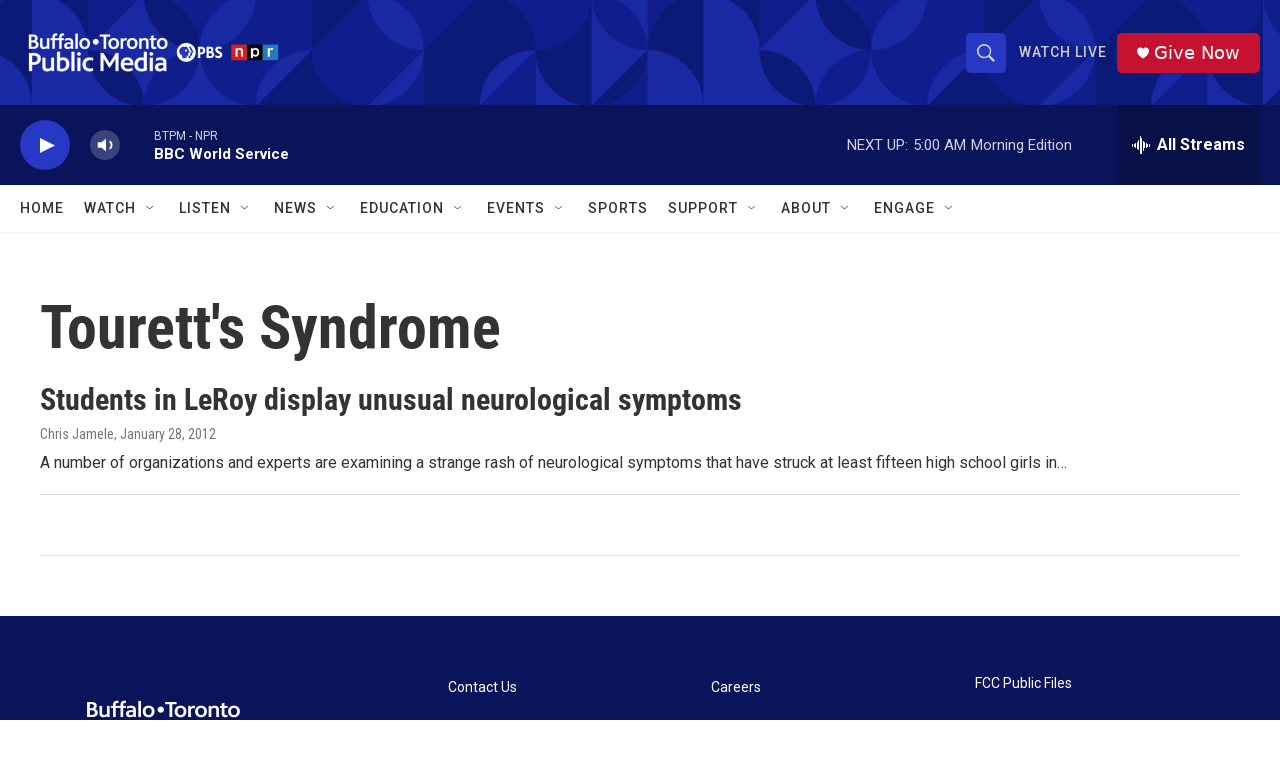

--- FILE ---
content_type: text/html; charset=utf-8
request_url: https://www.google.com/recaptcha/api2/aframe
body_size: 186
content:
<!DOCTYPE HTML><html><head><meta http-equiv="content-type" content="text/html; charset=UTF-8"></head><body><script nonce="B_N-Yj2IOZu39dI_EYHpow">/** Anti-fraud and anti-abuse applications only. See google.com/recaptcha */ try{var clients={'sodar':'https://pagead2.googlesyndication.com/pagead/sodar?'};window.addEventListener("message",function(a){try{if(a.source===window.parent){var b=JSON.parse(a.data);var c=clients[b['id']];if(c){var d=document.createElement('img');d.src=c+b['params']+'&rc='+(localStorage.getItem("rc::a")?sessionStorage.getItem("rc::b"):"");window.document.body.appendChild(d);sessionStorage.setItem("rc::e",parseInt(sessionStorage.getItem("rc::e")||0)+1);localStorage.setItem("rc::h",'1768455395906');}}}catch(b){}});window.parent.postMessage("_grecaptcha_ready", "*");}catch(b){}</script></body></html>